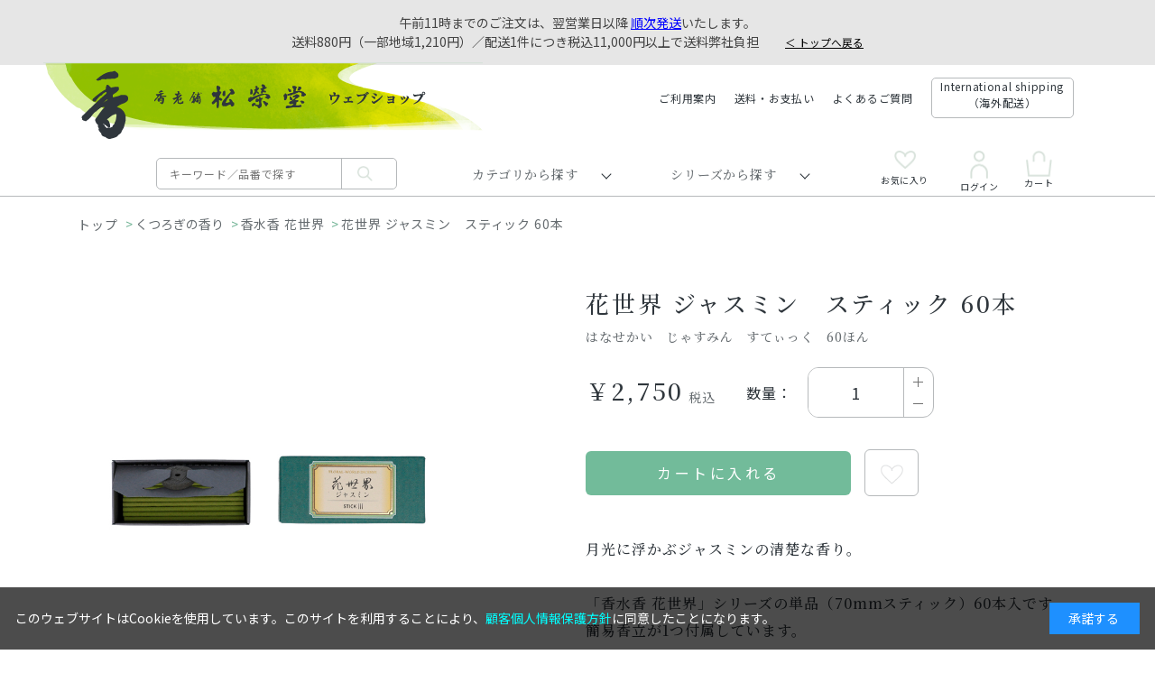

--- FILE ---
content_type: text/html; charset=utf-8
request_url: https://shop.shoyeido.co.jp/shop/g/g220181/
body_size: 12404
content:
<!DOCTYPE html>
<html data-browse-mode="P" lang="ja" >
<head>
<meta charset="UTF-8">
<title>ウェブショップ花世界 ジャスミン　スティック 60本: くつろぎの香り【公式】お香の専門店　松栄堂ウェブショップ　</title>
<link rel="canonical" href="https://shop.shoyeido.co.jp/shop/g/g220181/">


<meta name="description" content="松栄堂ウェブショップは、お香の松栄堂が運営する公式ウェブショップです。松栄堂は仏事用の薫香をはじめ、茶の湯で使う練香や印香、お座敷用の高級線香や手軽なインセンス、匂い袋など、香りある暮らしを提案する京花世界 ジャスミン　スティック 60本">
<meta name="keywords" content="お香の専門店　松栄堂ウェブショップ　220181,花世界 ジャスミン　スティック 60本お香,薫香,香,香り,インセンス,線香,焼香,塗香,香炉,香立,香皿,香台,聞香,空薫,香木,伽羅,沈香,白檀,香道,練香,印香,匂い袋,防虫香,京都,老舗,芳輪,誰が袖,しょうえいどう,">

<meta name="wwwroot" content="" />
<meta name="rooturl" content="https://shop.shoyeido.co.jp" />
<meta name="viewport" content="width=1200">
<link rel="stylesheet" type="text/css" href="https://ajax.googleapis.com/ajax/libs/jqueryui/1.12.1/themes/ui-lightness/jquery-ui.min.css">
<link rel="stylesheet" type="text/css" href="https://maxcdn.bootstrapcdn.com/font-awesome/4.7.0/css/font-awesome.min.css">
<link rel="stylesheet" type="text/css" href="/css/sys/reset.css">
<link rel="stylesheet" type="text/css" href="/css/sys/base.css">
<link rel="stylesheet" type="text/css" href="/css/sys/base_form.css">
<link rel="stylesheet" type="text/css" href="/css/sys/base_misc.css">
<link rel="stylesheet" type="text/css" href="/css/sys/layout.css">
<link rel="stylesheet" type="text/css" href="/css/sys/block_common.css">
<link rel="stylesheet" type="text/css" href="/css/sys/block_customer.css">
<link rel="stylesheet" type="text/css" href="/css/sys/block_goods.css">
<link rel="stylesheet" type="text/css" href="/css/sys/block_order.css">
<link rel="stylesheet" type="text/css" href="/css/sys/block_misc.css">
<link rel="stylesheet" type="text/css" href="/css/sys/block_store.css">
<script src="https://ajax.googleapis.com/ajax/libs/jquery/1.11.1/jquery.min.js"></script>
<script src="https://ajax.googleapis.com/ajax/libs/jqueryui/1.12.1/jquery-ui.min.js"></script>
<script src="/lib/jquery.cookie.js"></script>
<script src="/lib/jquery.balloon.js"></script>
<script src="/lib/goods/jquery.tile.min.js"></script>
<script src="/lib/modernizr-custom.js"></script>
<script src="/js/sys/tmpl.js"></script>
<script src="/js/sys/msg.js"></script>
<script src="/js/sys/sys.js"></script>
<script src="/js/sys/common.js"></script>
<script src="/js/sys/search_suggest.js"></script>
<script src="/js/sys/ui.js"></script>


	
		<link rel="stylesheet" href="/lib/swiper-bundle.min.css">
<link rel="stylesheet" type="text/css" href="/css/usr/base.css">
<link rel="stylesheet" type="text/css" href="/css/usr/layout.css">
<link rel="stylesheet" type="text/css" href="/css/usr/block.css?d=20250127_01">
<link rel="stylesheet" type="text/css" href="/css/usr/user.css">
<script src="/lib/swiper-bundle.min.js"></script>
<script src="/js/usr/tmpl.js"></script>
<script src="/js/usr/msg.js"></script>
<script src="/js/usr/user.js?d=20231130_01"></script>
<script src="/js/usr/menu.js?d=20231130_01"></script>
<script src="/lib/vue.min.js" defer=""></script>
<link rel="SHORTCUT ICON" href="/favicon.ico">

<!-- Google Tag Manager -->
<script>(function(w,d,s,l,i){w[l]=w[l]||[];w[l].push({'gtm.start':
new Date().getTime(),event:'gtm.js'});var f=d.getElementsByTagName(s)[0],
j=d.createElement(s),dl=l!='dataLayer'?'&l='+l:'';j.async=true;j.src=
'https://www.googletagmanager.com/gtm.js?id='+i+dl;f.parentNode.insertBefore(j,f);
})(window,document,'script','dataLayer','GTM-5B22JLQ');</script>
<!-- End Google Tag Manager -->
	


	<script src="/js/usr/goods.js"></script>

<!-- etm meta -->
<meta property="etm:device" content="desktop" />
<meta property="etm:page_type" content="goods" />
<meta property="etm:cart_item" content="[]" />
<meta property="etm:attr" content="" />
<meta property="etm:goods_detail" content="{&quot;goods&quot;:&quot;220181&quot;,&quot;category&quot;:&quot;2004&quot;,&quot;name&quot;:&quot;花世界 ジャスミン　スティック 60本&quot;,&quot;variation_name1&quot;:&quot;&quot;,&quot;variation_name2&quot;:&quot;&quot;,&quot;item_code&quot;:&quot;220181&quot;,&quot;backorder_fg&quot;:&quot;&quot;,&quot;s_dt&quot;:&quot;2022/06/01 0:00:00&quot;,&quot;f_dt&quot;:&quot;2042/12/31 0:00:00&quot;,&quot;release_dt&quot;:&quot;&quot;,&quot;regular&quot;:&quot;&quot;,&quot;set_fg&quot;:&quot;0&quot;,&quot;stock_status&quot;:&quot;1&quot;,&quot;price&quot;:&quot;2750&quot;,&quot;sale_fg&quot;:&quot;false&quot;,&quot;brand&quot;:&quot;&quot;,&quot;brand_name&quot;:&quot;&quot;,&quot;category_name&quot;:&quot;香水香 花世界&quot;}" />
<meta property="etm:goods_keyword" content="[{&quot;goods&quot;:&quot;220181&quot;,&quot;stock&quot;:&quot;（パッケージ外寸）39MM&#215;83MM&#215;26MM/燃焼時間&quot;},{&quot;goods&quot;:&quot;220181&quot;,&quot;stock&quot;:&quot;（パッケージ外寸）39MM&#215;83MM&#215;26MM燃焼時間&quot;},{&quot;goods&quot;:&quot;220181&quot;,&quot;stock&quot;:&quot;220181&quot;},{&quot;goods&quot;:&quot;220181&quot;,&quot;stock&quot;:&quot;60ほん&quot;},{&quot;goods&quot;:&quot;220181&quot;,&quot;stock&quot;:&quot;60本&quot;},{&quot;goods&quot;:&quot;220181&quot;,&quot;stock&quot;:&quot;60本入&quot;},{&quot;goods&quot;:&quot;220181&quot;,&quot;stock&quot;:&quot;お香&quot;},{&quot;goods&quot;:&quot;220181&quot;,&quot;stock&quot;:&quot;お香70MM／スティックタイプ&quot;},{&quot;goods&quot;:&quot;220181&quot;,&quot;stock&quot;:&quot;お線香&quot;},{&quot;goods&quot;:&quot;220181&quot;,&quot;stock&quot;:&quot;ジャスミン&quot;},{&quot;goods&quot;:&quot;220181&quot;,&quot;stock&quot;:&quot;スティック&quot;},{&quot;goods&quot;:&quot;220181&quot;,&quot;stock&quot;:&quot;はなせかい&quot;},{&quot;goods&quot;:&quot;220181&quot;,&quot;stock&quot;:&quot;花世界&quot;},{&quot;goods&quot;:&quot;220181&quot;,&quot;stock&quot;:&quot;香水香&quot;},{&quot;goods&quot;:&quot;220181&quot;,&quot;stock&quot;:&quot;香立&quot;},{&quot;goods&quot;:&quot;220181&quot;,&quot;stock&quot;:&quot;線香&quot;},{&quot;goods&quot;:&quot;220181&quot;,&quot;stock&quot;:&quot;約20分&quot;}]" />
<meta property="etm:goods_event" content="[{&quot;event&quot;:&quot;flowerwd&quot;,&quot;name&quot;:&quot;香水香 花世界　六種花世界&quot;,&quot;goods&quot;:&quot;220181&quot;},{&quot;event&quot;:&quot;green&quot;,&quot;name&quot;:&quot;緑色のお香特集&quot;,&quot;goods&quot;:&quot;220181&quot;}]" />
<meta property="etm:goods_genre" content="[{&quot;genre&quot;:&quot;1010&quot;,&quot;name&quot;:&quot;スティック&quot;,&quot;goods&quot;:&quot;220181&quot;}]" />

<script src="/js/sys/goods_ajax_cart.js"></script>

	<script src="/js/sys/goods_ajax_bookmark.js"></script>

<script src="/js/sys/goods_ajax_quickview.js"></script>
<meta property="ecb:GATrackingCode" content="UA-174413-5">
<!-- Global site tag (gtag.js) - Google Analytics -->
<script async src="https://www.googletagmanager.com/gtag/js?id=UA-174413-5"></script>
<script>
  window.dataLayer = window.dataLayer || [];
  function gtag(){dataLayer.push(arguments);}

  gtag('js', new Date());

  gtag('config', 'UA-174413-5');



</script>






</head>
<body class="page-goods" 

		

>



<div class="wrapper">
	<div style="text-align: center; padding: 15px; background: #E6E6E6">   
<!--
<u>日本海側を中心とした降雪の影響により、お届けに遅れが生じる可能性がございます。
</u>何卒ご了承くださいますようお願い申し上げます。
<br>-->


     
午前11時までのご注文は、翌営業日以降
<a href="https://shop.shoyeido.co.jp/shop/t/t1335/" style="color:#0000FF"><u>順次発送</u></a>いたします。<br>
        送料880円（一部地域1,210円）／配送1件につき税込11,000円以上で送料弊社負担　
<a href="https://shop.shoyeido.co.jp/shop/default.aspx" style="color:#000000"> 
<small>　<u>＜ トップへ戻る</u></small></a>
        </div>

<!--<b>ただいまのご注文は、
    <a href="https://shop.shoyeido.co.jp/shop/t/t1335/" style="color:#ff0000"><u> 8/19(火)-22(金)に順次発送 </u></a>
    いたします。</b><br>送料880円（一部地域1,210円）／配送1件につき税込11,000円以上で送料弊社負担<small><u><a href="https://shop.shoyeido.co.jp/shop/default.aspx" style="color:#000000;">＜トップへ戻る</u></small></a>
            </div>-->

	
		
		

		
			
					<header id="header" class="pane-header">
        <div class="container">
                <div class="block-header-logo">
                        <a class="block-header-logo--link" href="/shop/"><img class="block-header-logo--img" alt="sitelogo" src="/img/common/h_logo.png"></a>
                </div>
                <div class="block-headernav">
                        <ul class="block-headernav--item-list">
                                <li><a href="/shop/pages/shopping-guide2.aspx">ご利用案内</a></li>
                                <li><a href="/shop/pages/payment.aspx">送料・お支払い</a></li>
                                <li><a href="/shop/pages/ecfaq.aspx">よくあるご質問</a></li>
                                <li class="border"><a href="https://shoyeido-incense.jp">International shipping<br>（海外配送）</a></li>
                                <!-- <li><a href="/shop/cart/cart.aspx"><span class="block-headernav--cart-count js-cart-count"></span>買い物かご</a></li> -->
                        </ul>
                </div>
        </div>
</header>
					
						<nav class="pane-globalnav">
	<div class="container">
		<div class="block-globalnav">
			<ul class="block-globalnav--item-list">
				<li>
                    <a class="logo" href="/shop/"><img src="/img/common/logo_mini.png" alt="MV" width="24" height="36"></a>
					<div class="block-global-search">
						<form name="frmSearch" method="get" action="/shop/goods/search.aspx">
							<input type="hidden" name="search" value="x">
							<input class="block-global-search--keyword js-suggest-search" type="text" value="" tabindex="1" id="keyword" placeholder="キーワード／品番で探す" title="商品を検索する" name="keyword" data-suggest-submit="on" autocomplete="off">
							<button class="block-global-search--submit btn btn-default" type="submit" tabindex="1" name="search" value="search"><i class="fa fa-search" aria-hidden="true"></i></button>
						</form>
						<p class="block-global-search--searchdetail"><a class="block-global-search--search-detail-link" tabindex="1" href="/shop/goods/search.aspx">詳細検索はこちら</a></p>
					</div>
				</li>
				
				<li>
					<span class="navi-menu js-animation-gnavimenu-hover hx"  id="search_genre">カテゴリから探す</span>
					<div class="block-globalnav-menu js-gnavimenu-hover"><div class="block-globalnav-menu-container">
						<div id="search_genretree" class="nowloading">
							<ul></ul>
							<ul></ul>
							<ul></ul>
							<ul></ul>
							<ul></ul>
							<!-- <ul></ul> -->
							<a href="/shop/e/ebegin22/"><img class="globalnav-banner" src="/img/banner/globalnav_banner.png" alt="MV" width="869" height="529"></a>
						</div>
						
					</div><aside class="back-area"></aside></div>
				</li>

				<li>
					<span class="navi-menu js-animation-gnavimenu-hover hx" id="search_category">シリーズから探す</span>
					<div class="block-globalnav-menu js-gnavimenu-hover"><div class="block-globalnav-menu-container">
						<div id="search_categorytree">
							<ul></ul>
							<ul></ul>
							<ul></ul>
							<ul></ul>
							<ul></ul>
							<a href="/shop/e/ebegin22/"><img class="globalnav-banner" src="/img/banner/globalnav_banner.png" alt="MV" width="869" height="529"></a>
						</div>
						
					</div><aside class="back-area"></aside></div>
				</li>

				<li class="icon favorite"><a href="/shop/customer/bookmark.aspx"><span></span><i class="fa" aria-hidden="true"></i>お気に入り</a></li>
				<li class="icon login"><a href="/shop/customer/menu.aspx"><i class="fa" aria-hidden="true"></i>ログイン</a></li>
				<li class="icon cart"><a href="/shop/cart/cart.aspx"><span class="block-headernav--cart-count js-cart-count"></span><i class="fa" aria-hidden="true"></i>カート</a></li>
			</ul>
		</div>
	</div>
</nav>
					
			
		
	
	
<div class="pane-topic-path">
	<div class="container">
		<div class="block-topic-path category-path">
	<ul class="block-topic-path--list" id="bread-crumb-list">
		<li class="block-topic-path--category-item block-topic-path--item__home" itemscope itemtype="http://data-vocabulary.org/Breadcrumb">
	<a href="https://shop.shoyeido.co.jp/shop/" itemprop="url">
		<span itemprop="title">ホーム</span>
	</a>
</li>
<li class="block-topic-path--category-item" itemscope itemtype="http://data-vocabulary.org/Breadcrumb" itemprop="child">
	&gt;

<span itemprop="title">くつろぎの香り</span>

</li>
<li class="block-topic-path--category-item" itemscope itemtype="http://data-vocabulary.org/Breadcrumb" itemprop="child">
	&gt;
<a href="/shop/c/c2004/" itemprop="url">
<span itemprop="title">香水香 花世界</span>
</a>
</li>
<li class="block-topic-path--category-item block-topic-path--item__current" itemscope itemtype="http://data-vocabulary.org/Breadcrumb" itemprop="child">
	&gt;
<a href="/shop/g/g220181/" itemprop="url">
<span itemprop="title">花世界 ジャスミン　スティック 60本</span>
</a>
</li>

	</ul>

</div>
		<div class="block-topic-path genre-path">
	<ul class="block-topic-path--list" id="bread-crumb-list">
		<li class="block-topic-path--genre-item block-topic-path--item__home" itemscope itemtype="http://data-vocabulary.org/Breadcrumb">
	<a href="https://shop.shoyeido.co.jp/shop/" itemprop="url">
		<span itemprop="title">ホーム</span>
	</a>
</li>
<li class="block-topic-path--genre-item" itemscope itemtype="http://data-vocabulary.org/Breadcrumb" itemprop="child">
	&gt;
<a href="/shop/r/r10/" itemprop="url">
<span itemprop="title">お香</span>
</a>
</li>
<li class="block-topic-path--genre-item" itemscope itemtype="http://data-vocabulary.org/Breadcrumb" itemprop="child">
	&gt;
<a href="/shop/r/r1010/" itemprop="url">
<span itemprop="title">スティック</span>
</a>
</li>
<li class="block-topic-path--genre-item block-topic-path--item__current" itemscope itemtype="http://data-vocabulary.org/Breadcrumb" itemprop="child">
	&gt;
<a href="/shop/g/g220181/" itemprop="url">
<span itemprop="title">花世界 ジャスミン　スティック 60本</span>
</a>
</li>

	</ul>

</div>
	</div>
</div>
<div class="pane-contents">
<div class="container">

<div class="pane-left-menu">
<div id="block_of_leftmenu_top" class="block-left-menu-top">


		


</div>
<div id="block_of_searchbox" class="block-search-box">


		<h2 class="block-search-box--header"><a href="/shop/goods/search.aspx">キーワードで探す</a></h2>
<form action="/shop/goods/search.aspx" method="get" name="frmSearch">
<div class="block-search-box--form">
<input type="hidden" name="search" value="x">
<input name="keyword" type="text" class="block-search-box--keyword js-suggest-search" tabindex="1" value="" size="8" autocomplete="off" data-suggest-submit="on">
<button type="submit" name="search" value="search" class="block-search-box--search-submit btn btn-default"><i class="fa fa-search" aria-hidden="true"></i></button>
</div>
</form>
<p class="block-search-box--search-detail"><a href="/shop/goods/search.aspx" tabindex="1">詳細検索はこちら</a></p>



</div>
<div id="block_of_leftmenu_middle" class="block-left-menu-middle">


		


</div>
<div id="block_of_categorytree" class="block-category-tree">
<h2 class="block-category-tree--header"><a href="/shop/c/">カテゴリから探す</a></h2>

<ul class="block-category-tree--items block-category-tree--level-1">

	<li class="block-category-tree--item">


	<figure class="img-center block-category-tree--image"><img src="/img/category/3/10.gif" alt="香りのおもてなし"></figure><span>香りのおもてなし</span>

	<ul class="block-category-tree--items block-category-tree--level-2">

	<li class="block-category-tree--item">


	<a href="/shop/c/c1001/"><span>高級線香</span></a>

	
	</li>

	<li class="block-category-tree--item">


	<a href="/shop/c/c1002/"><span>京線香</span></a>

	
	</li>

	<li class="block-category-tree--item">


	<a href="/shop/c/c1003/"><span>煙も香りもほのかなお線香</span></a>

	
	</li>

</ul>

	</li>

	<li class="block-category-tree--item">


	<figure class="img-center block-category-tree--image"><img src="/img/category/3/20.gif" alt="くつろぎの香り"></figure><span>くつろぎの香り</span>

	<ul class="block-category-tree--items block-category-tree--level-2">

	<li class="block-category-tree--item">


	<a href="/shop/c/c2009/"><span>玉響（たまゆら）</span></a>

	
	</li>

	<li class="block-category-tree--item">


	<a href="/shop/c/c2001/"><span>銘香 芳輪</span></a>

	
	</li>

	<li class="block-category-tree--item">


	<a href="/shop/c/c2006/"><span>薫路</span></a>

	
	</li>

	<li class="block-category-tree--item__open">


	<a href="/shop/c/c2004/"><span>香水香 花世界</span></a>

	
	</li>

	<li class="block-category-tree--item">


	<a href="/shop/c/c2007/"><span>インセンスロード</span></a>

	
	</li>

	<li class="block-category-tree--item">


	<a href="/shop/c/c2002/"><span>Xiang Do（シァン ドゥ）</span></a>

	
	</li>

	<li class="block-category-tree--item">


	<a href="/shop/c/c2008/"><span>L’espoir（レスポワール）</span></a>

	
	</li>

	<li class="block-category-tree--item">


	<a href="/shop/c/c2005/"><span>旬</span></a>

	
	</li>

	<li class="block-category-tree--item">


	<a href="/shop/c/c2012/"><span>調合室から一会の香り</span></a>

	<ul class="block-category-tree--items block-category-tree--level-3">

	<li class="block-category-tree--item">


	<a href="/shop/c/c201210/"><figure class="img-center block-category-tree--image"><img src="/img/category/3/201210.jpg" alt="販売中の一会の香り"></figure><span>販売中の一会の香り</span></a>

	
	</li>

	<li class="block-category-tree--item">


	<a href="/shop/c/c201299/"><figure class="img-center block-category-tree--image"><img src="/img/category/3/201299.jpg" alt="これまでの一会の香り"></figure><span>これまでの一会の香り</span></a>

	
	</li>

</ul>

	</li>

</ul>

	</li>

	<li class="block-category-tree--item">


	<figure class="img-center block-category-tree--image"><img src="/img/category/3/21.gif" alt="香りをまとう"></figure><span>香りをまとう</span>

	<ul class="block-category-tree--items block-category-tree--level-2">

	<li class="block-category-tree--item">


	<a href="/shop/c/c2102/"><span>匂い袋 誰が袖</span></a>

	
	</li>

	<li class="block-category-tree--item">


	<a href="/shop/c/c2104/"><span>かおり籠</span></a>

	
	</li>

	<li class="block-category-tree--item">


	<a href="/shop/c/c2105/"><span>香りのおうち</span></a>

	
	</li>

	<li class="block-category-tree--item">


	<a href="/shop/c/c2106/"><span>ふみか</span></a>

	
	</li>

	<li class="block-category-tree--item">


	<a href="/shop/c/c2107/"><span>芳香器ふうか</span></a>

	
	</li>

	<li class="block-category-tree--item">


	<a href="/shop/c/c2103/"><span>その他の匂い袋</span></a>

	
	</li>

</ul>

	</li>

	<li class="block-category-tree--item">


	<figure class="img-center block-category-tree--image"><img src="/img/category/3/30.gif" alt="香りを深める"></figure><span>香りを深める</span>

	<ul class="block-category-tree--items block-category-tree--level-2">

	<li class="block-category-tree--item">


	<a href="/shop/c/c3001/"><span>香木</span></a>

	
	</li>

	<li class="block-category-tree--item">


	<a href="/shop/c/c3002/"><span>練香</span></a>

	
	</li>

	<li class="block-category-tree--item">


	<a href="/shop/c/c3007/"><span>印香</span></a>

	
	</li>

</ul>

	</li>

	<li class="block-category-tree--item">


	<figure class="img-center block-category-tree--image"><img src="/img/category/3/40.gif" alt="香りとともに"></figure><span>香りとともに</span>

	<ul class="block-category-tree--items block-category-tree--level-2">

	<li class="block-category-tree--item">


	<a href="/shop/c/c4005/"><span>香立・香皿</span></a>

	
	</li>

	<li class="block-category-tree--item">


	<a href="/shop/c/c4003/"><span>香炉・香台</span></a>

	
	</li>

	<li class="block-category-tree--item">


	<a href="/shop/c/c4004/"><span>麗香炉</span></a>

	
	</li>

	<li class="block-category-tree--item">


	<a href="/shop/c/c4002/"><span>空薫用香炉</span></a>

	
	</li>

	<li class="block-category-tree--item">


	<a href="/shop/c/c4001/"><span>聞香炉</span></a>

	
	</li>

	<li class="block-category-tree--item">


	<a href="/shop/c/c3004/"><span>並火道具（火箸ほか）</span></a>

	
	</li>

	<li class="block-category-tree--item">


	<a href="/shop/c/c3003/"><span>灰・炭</span></a>

	
	</li>

	<li class="block-category-tree--item">


	<a href="/shop/c/c3005/"><span>充電式電気香炉 こづつ</span></a>

	
	</li>

	<li class="block-category-tree--item">


	<a href="/shop/c/c4008/"><span>インセンストレイtakuba</span></a>

	
	</li>

</ul>

	</li>

	<li class="block-category-tree--item">


	<figure class="img-center block-category-tree--image"><img src="/img/category/3/60.gif" alt="宗教の香り"></figure><span>宗教の香り</span>

	<ul class="block-category-tree--items block-category-tree--level-2">

	<li class="block-category-tree--item">


	<a href="/shop/c/c6001/"><span>お焼香</span></a>

	
	</li>

	<li class="block-category-tree--item">


	<a href="/shop/c/c6004/"><span>七夜香</span></a>

	
	</li>

	<li class="block-category-tree--item">


	<a href="/shop/c/c6002/"><span>塗香</span></a>

	
	</li>

	<li class="block-category-tree--item">


	<a href="/shop/c/c6005/"><span>長尺線香</span></a>

	
	</li>

	<li class="block-category-tree--item">


	<a href="/shop/c/c6003/"><span>柄香炉用渦巻香</span></a>

	
	</li>

</ul>

	</li>

	<li class="block-category-tree--item">


	<figure class="img-center block-category-tree--image"><img src="/img/category/3/50.gif" alt="香りを贈る"></figure><span>香りを贈る</span>

	<ul class="block-category-tree--items block-category-tree--level-2">

	<li class="block-category-tree--item">


	<a href="/shop/c/c5001/"><span>進物用線香</span></a>

	<ul class="block-category-tree--items block-category-tree--level-3">

	<li class="block-category-tree--item">


	<a href="/shop/c/c600100/"><span>おまかせ包装</span></a>

	
	</li>

</ul>

	</li>

	<li class="block-category-tree--item">


	<a href="/shop/c/c5002/"><span>高級線香詰合せ</span></a>

	
	</li>

	<li class="block-category-tree--item">


	<a href="/shop/c/c5003/"><span>京線香詰合せ</span></a>

	
	</li>

	<li class="block-category-tree--item">


	<a href="/shop/c/c5004/"><span>お香ギフト（セット箱入）</span></a>

	
	</li>

</ul>

	</li>

	<li class="block-category-tree--item">


	<figure class="img-center block-category-tree--image"><img src="/img/category/3/90.gif" alt="その他"></figure><span>その他</span>

	<ul class="block-category-tree--items block-category-tree--level-2">

	<li class="block-category-tree--item">


	<a href="/shop/c/c9002/"><span>源氏かおり抄</span></a>

	
	</li>

	<li class="block-category-tree--item">


	<a href="/shop/c/c9003/"><span>ディズニーシリーズ</span></a>

	
	</li>

	<li class="block-category-tree--item">


	<a href="/shop/c/c9004/"><span>季節商品</span></a>

	<ul class="block-category-tree--items block-category-tree--level-3">

	<li class="block-category-tree--item">


	<a href="/shop/c/c900488/"><span>干支・歌会始お題関連商品</span></a>

	
	</li>

</ul>

	</li>

	<li class="block-category-tree--item">


	<a href="/shop/c/c7001/"><span>ろうそく</span></a>

	
	</li>

	<li class="block-category-tree--item">


	<a href="/shop/c/c9005/"><span>線香筒</span></a>

	
	</li>

	<li class="block-category-tree--item">


	<a href="/shop/c/c8001/"><span>書籍</span></a>

	
	</li>

	<li class="block-category-tree--item">


	<a href="/shop/c/c9001/"><span>その他</span></a>

	
	</li>

</ul>

	</li>

</ul>


</div>
<div id="block_of_free1" class="block-free-1">


		


</div>
<div id="block_of_leftmenu_bottom" class="block-left-menu-bottom">


		


</div>
<div id="block_of_itemhistory" class="block-recent-item" data-currentgoods="220181">

</div>
<script type="text/javascript">
    (function(){
        jQuery("#block_of_itemhistory").load(ecblib.sys.wwwroot + "/shop/goods/ajaxitemhistory.aspx?mode=html&goods=" + jQuery("#block_of_itemhistory").data("currentgoods"));
    }());
</script>


</div>

<main class="pane-main">



<script src="/js/sys/goods_variation_cart.js"></script>

<div class="block-goods-detail">
	<div class="pane-goods-header">
	
		<input type="hidden" value="" id="hidden_variation_group">
		<input type="hidden" value="0" id="variation_design_type">
		<input type="hidden" value="220181" id="hidden_goods">
		<input type="hidden" value="花世界 ジャスミン　スティック 60本" id="hidden_goods_name">
		<input type="hidden" value="066fe95178294f68f728a495abc1647fd91ea21f9e0b27ca3ffcbfc470def957" id="js_crsirefo_hidden">
	</div>

	
	
	<div class="block-goods-detail-wrapper">
		<div class="pane-goods-left-side block-goods-gallery--wrap" id="gallery">

			
			<div class="block-goods-gallery--mv swiper-container">
				<ul class="swiper-wrapper">
					
						<li class="block-goods-gallery--src-l swiper-slide">
						<a href="/img/goods/L/220181_L.jpg" data-title="花世界 ジャスミン　スティック 60本" class="js-lightbox-gallery-info">
							<figure class="img-center">
								<img src="/img/goods/L/220181_L.jpg" alt="花世界 ジャスミン　スティック 60本">
							</figure>
						</a>
						</li>
					
					
					
					
					
					
					
					
					
					
				</ul>
			</div>

			

			

			
		

			
	
			
			
		</div>
		<div class="block-goods-detail-wrapper-icon">
			<div class="block-icon">
				<div class="block-icon--auto">
					
					
					
				</div>
			</div>
		</div>
	</div>
	
	<div class="pane-goods-right-side">
	<form name="frm" method="GET" action="/shop/cart/cart.aspx">

		<div class="block-goods-name hx">
			<h1 class="h1 block-goods-name--text js-enhanced-ecommerce-goods-name">花世界 ジャスミン　スティック 60本</h1>
			<span>はなせかい　じゃすみん　すてぃっく　60ほん</span>
		</div>


		
<div class="block-goods-price-line">
		<div class="block-goods-price">

	
			<div class="block-goods-price--price price js-enhanced-ecommerce-goods-price hx">
				￥2,750
			</div>
	
		
			<div class="block-goods-price--net-price net-price">税抜 ￥2,500</div>
		
	

			
		</div>

		
		<div class="block-btn-area-qty">
			
			<span>数量：</span>
			<div class="block-goods-qtybox">
				<span class="block-goods-qty__minus"></span>
				<span class="block-goods-qty__plus"></span>
				<input type="type" name="qty" value="1">
			</div>
		</div>

	</div>


		<dl class="goods-detail-description block-goods-item-code">
			<dt>品番1</dt>
			<dd id="spec_item_code">220181</dd>
		</dl>









		<div class="block-variation"><input name="goods" type="hidden" value="220181"></div>


	<div class="block-btn-area" id="block-btn-area">

		
			
			<div class="block-add-cart">
<button class="block-add-cart--btn btn btn-primary js-enhanced-ecommerce-add-cart-detail" type="submit" value="カートに入れる">カートに入れる</button>
</div>

		

		
			
			
		

		
		
				<div class="block-goods-favorite">
    
    <a class="block-goods-favorite--btn btn btn-default js-animation-bookmark" href="javascript:location.href='https://shop.shoyeido.co.jp/shop/customer/bookmark.aspx?goods=220181&crsirefo_hidden='+ jQuery('#js_crsirefo_hidden').val()"></a>
    <div class="block-goods-favorite-modal">
        <span>お気に入りに追加する</span>
    </div>
</div>
		

	</div>


		

		<dl class="block-goods-comment1">
			
			<dd>月光に浮かぶジャスミンの清楚な香り。<br><br>「香水香 花世界」シリーズの単品（70mmスティック）60本入です。<br>
簡易香立が1つ付属しています。<br>
燃焼時間：約20分<br><br>〈香水香 花世界（こうすいこう はなせかい）〉<br>
みずみずしい花や木々のエッセンスを、親しみやすい香りに調合したシリーズです。<br>
明治時代に、宗教用のお線香等とは異なる松栄堂初の「香りを楽しむお香」として開発して以来、リニューアルを重ねながら、今日まで多くの方にご愛用いただいております。<br><br></dd>
		</dl>


		
		<div class="block-goods-speclist is-active">
			<h3>商品仕様</h3>
		
			
				<dl class="goods-detail-description block-goods-spec">
					<dt>仕様</dt>
					<dd>スティック<br>紙箱入<br>パッケージ外寸:39mm×83mm×26mm<br>70mm	<br>燃焼時間　約20分<br>JANコード：4532737206661</dd>
				</dl>
			
		
		</div>

		<div class="block-goods-trans-comment">
			
			

			
			<div class="pane-goods-center">
				 <!--

<dt><h3>配送・返品</h3></dt>
<dd>配送や返品について配送や返品について配送や返品について配送や返品について配送や返品について配送や返品について、配送や返品について配送や返品について配送や返品について。<br>
    配送や返品について配送や返品について<a href="#">配送や返品について</a></dd>

 -->
				
			</div>
		</div>

	
	
	
	
	
	
			<div class="block-contact-about-goods">
	<a class="block-contact-about-goods--btn btn btn-default" href="/shop/contact/contact.aspx?goods=220181&amp;subject_id=00000001">この商品について問い合わせる</a>
</div>

	

	
	

	
	</form>

	</div>

	<div class="pane-goods-footer">
		<div class="block-goods-footer-cart">
			
				<form name="frm" method="GET" action="/shop/cart/cart.aspx">
					
					<div>
						<input type="hidden" value=220181 name="goods">
						<div class="block-add-cart">
<button class="block-add-cart--btn btn btn-primary js-enhanced-ecommerce-add-cart-detail" type="submit" value="カートに入れる">カートに入れる</button>
</div>
 	 
					</div> 
				</form>
			

			
					<div class="block-contact-about-goods">
	<a class="block-contact-about-goods--btn btn btn-default" href="/shop/contact/contact.aspx?goods=220181&amp;subject_id=00000001">この商品について問い合わせる</a>
</div>

			

			
					<div class="block-goods-favorite">
    
    <a class="block-goods-favorite--btn btn btn-default js-animation-bookmark" href="javascript:location.href='https://shop.shoyeido.co.jp/shop/customer/bookmark.aspx?goods=220181&crsirefo_hidden='+ jQuery('#js_crsirefo_hidden').val()"></a>
    <div class="block-goods-favorite-modal">
        <span>お気に入りに追加する</span>
    </div>
</div>
			
		</div>
	</div>

</div>






<div class="pane-topic-path bottom">
	<div class="container">
		<h3>関連カテゴリ</h3>
	</div>
	
	<figure class="img-center"><img src="/img/goods/L/220181_L.jpg" alt="花世界 ジャスミン　スティック 60本" ></figure>
	
</div>



<div class="goods-footer">

<!--ユーザー投稿-->
<div class="hacobune-goods hacobune-ugc"><div class="hacobune-container"
    data-collection-id="e9070405-0131-4fb9-bcfc-feed76ea841c"
    data-tenant-id="b737fabb-1052-4dd2-9be9-d4d4917a1339"
    data-product-id-selector="input#hidden_goods@value"
    data-videojs="true"
    data-product-same-tab="true"
    data-max-count="8"
    style="display: none;"></div></div>
<script src="https://tagdelivery.visumo.io/igniter.js" defer></script>

<!--公式投稿-->
<div class="hacobune-goods hacobune-official"><div class="hacobune-container"
    data-collection-id="e80b1a05-2f10-4c26-8e78-5665ed614a73"
    data-tenant-id="b737fabb-1052-4dd2-9be9-d4d4917a1339"
    data-product-id-selector="input#hidden_goods@value"
    data-videojs="true"
    data-product-same-tab="true"
    data-max-count="12"
    style="display: none;"></div></div>
<script src="https://tagdelivery.visumo.io/igniter.js" defer></script>

</div>






<div class="block-accessory-list bottom">
	<h2 class="block-accessory-list--name hx">この商品を買った人はこの商品も購入しています。</h2>
<div class="block-accessory-list--list" id="block_of_recommend">
	
	


<ul class="block-thumbnail-t">
<li>
<dl class="block-thumbnail-t--goods js-enhanced-ecommerce-item">
	<dt class="block-thumbnail-t--goods-image">
		
		<a href="/shop/g/g210623/" title="芳輪  白川　スティック 20本" class="js-enhanced-ecommerce-image"><figure class="img-center"><img alt="芳輪  白川　スティック 20本" src="/img/goods/S/210623_S.jpg" ></figure></a>
		
	</dt>
	<dd class="block-thumbnail-t--goods-description">
	<div class="block-thumbnail-t--goods-code">210623</div>

	
	
	<div class="block-thumbnail-t--comment"><a href="/shop/g/g210623/" title="芳輪  白川　スティック 20本" class="js-enhanced-ecommerce-goods-name" data-category="銘香 芳輪(2001)" data-brand=""></a></div>
	
		<div class="block-thumbnail-t--goods-name"><a href="/shop/g/g210623/" title="芳輪  白川　スティック 20本" class="js-enhanced-ecommerce-goods-name" data-category="銘香 芳輪(2001)" data-brand="">芳輪  白川　スティック 20本</a></div>
	
<div class="block-icon">

</div>
		
		<div class="block-thumbnail-t--price-infos">
	
			
			<div class="block-thumbnail-t--price-items">
					<div class="block-thumbnail-t--price price js-enhanced-ecommerce-goods-price">￥880</div>

	
					<div class="block-thumbnail-t--net-price net-price">税抜 ￥800</div>
	

			
			</div>
	
		</div>

	</dd>
</dl>

</li>
<li>
<dl class="block-thumbnail-t--goods js-enhanced-ecommerce-item">
	<dt class="block-thumbnail-t--goods-image">
		
		<a href="/shop/g/g220141/" title="花世界 ラベンダー　スティック 60本" class="js-enhanced-ecommerce-image"><figure class="img-center"><img alt="花世界 ラベンダー　スティック 60本" src="/img/goods/S/220141_S.jpg" ></figure></a>
		
	</dt>
	<dd class="block-thumbnail-t--goods-description">
	<div class="block-thumbnail-t--goods-code">220141</div>

	
	
	<div class="block-thumbnail-t--comment"><a href="/shop/g/g220141/" title="花世界 ラベンダー　スティック 60本" class="js-enhanced-ecommerce-goods-name" data-category="香水香 花世界(2004)" data-brand=""></a></div>
	
		<div class="block-thumbnail-t--goods-name"><a href="/shop/g/g220141/" title="花世界 ラベンダー　スティック 60本" class="js-enhanced-ecommerce-goods-name" data-category="香水香 花世界(2004)" data-brand="">花世界 ラベンダー　スティック 60本</a></div>
	
<div class="block-icon">

</div>
		
		<div class="block-thumbnail-t--price-infos">
	
			
			<div class="block-thumbnail-t--price-items">
					<div class="block-thumbnail-t--price price js-enhanced-ecommerce-goods-price">￥2,750</div>

	
					<div class="block-thumbnail-t--net-price net-price">税抜 ￥2,500</div>
	

			
			</div>
	
		</div>

	</dd>
</dl>

</li>

</ul>



	
</div>
</div>



<div class="block_itemhistory goods-bottom"></div>

<link rel="stylesheet" type="text/css" href="/lib/swiper/css/swiper.min.css">
<link rel="stylesheet" type="text/css" href="/css/usr/lightbox.css">
<script src="/lib/goods/lightbox.js"></script>
<script src="/js/sys/goods_zoomjs.js"></script>
<script src="/js/usr/goods.js"></script>







<script type="application/ld+json">
{
   "@context":"http:\/\/schema.org\/",
   "@type":"Product",
   "name":"花世界 ジャスミン　スティック 60本",
   "image":"https:\u002f\u002fshop.shoyeido.co.jp\u002fimg\u002fgoods\u002fS\u002f220181_S.jpg",
   "description":"",
   "mpn":"220181",
   "offers":{
      "@type":"Offer",
      "price":2750,
      "priceCurrency":"JPY",
      "availability":"http:\/\/schema.org\/InStock"
   }
}
</script>

</main>
<div class="pane-right-menu">


</div>
</div>
</div>
	
			
		<footer class="pane-footer">
			<div class="container">
				<p id="footer_pagetop" class="block-page-top"><a href="#header"></a></p>
				
				
					
							<div class="goods-footer">
    <ul class="goods-footer-items-list">
        <li><a href="/shop/t/t1164/"><img src="/img/top_banner/top_banner_08.png" alt="松栄堂ポイントサービス" width="240" height="250" loading="lazy"><span>松栄堂ポイントサービス</span></a></li>
        <li><a href="/shop/pages/shopping-guide2.aspx"><img src="/img/top_banner/top_banner_09.png" alt="ウェブショップご利用ガイド" width="240" height="250" loading="lazy"><span>ウェブショップ<br>ご利用ガイド</span></a></li>
        <li><a href="https://shoyeido-incense.jp"><img src="/img/top_banner/top_banner_10.png" alt="海外在住のお客様へ" width="240" height="250" loading="lazy"><span>International shipping<br>（海外配送）</span></a></li>
        <li><a href="https://www.shoyeido.co.jp/app/"><img src="/img/top_banner/top_banner_07.png" alt="松栄堂公式アプリ" width="239" height="250" loading="lazy"><span class="wh">松栄堂公式アプリ</span></a></li>
    </ul>
</div>

<div class="block-footer-box">
	<img src="/img/top_banner/car_mini.png" loading="lazy" alt="" width="108" height="55">
	<div class="block-footer-box-text">
		<span>午前11時までのご注文は翌営業日以降、順次発送いたします。</span>
		<span>1配送 税込11,000円以上ご購入で<span class="fw_b">送料弊社負担</span>。</span>
	</div>
</div>
<div class="block-footer-bottom">
	<img src="/img/common/f_img_bg.png" loading="lazy" alt="" width="452" height="288">
	<div class="block-footer-bottom-box">
		<span class="hx">創業300余年、お香の専門店</span>
		<img class="logo_bk" src="/img/common/f_logo_bk.png" loading="lazy" alt="香老舗 松栄堂" width="384" height="61">
		<a href="https://www.shoyeido.co.jp/philosophy/">香老舗 松栄堂について</a>
	</div>
	<ul id="footermenu" class="block-footer-menu">
		<li class="font">ご利用ガイド</li>
		<li><a href="/shop/pages/shopping-guide2.aspx"><span>ご利用案内</span></a></li>
		<li><a href="/shop/pages/payment.aspx"><span>送料・お支払い方法</span></a></li>
		<li><a href="/shop/pages/noshi2.aspx"><span>包装・掛け紙（のし）・袋について</span></a></li>
		<li><a href="/shop/r/r999901/"><span>お香のあれこれ（コラム）</span></a></li>
		<li><a href="https://shopshoyeidocojp.ecbeing.biz/download/catalog/webcatalog.pdf"><span>ウェブカタログ（PDF：5.7MB）</span></a></li>
	</ul>
</div>
<div id="footernav" class="block-footernav">
	<ul class="block-footernav--item-list">
		<li><a href="/shop/pages/law.aspx">特定商取引法表示</a></li>
		<li><a href="/shop/pages/privacy.aspx">顧客個人情報保護方針</a></li>
		<li><a href="/shop/pages/kiyaku.aspx">ご利用規約</a></li>
		<li><a href="/shop/contact/contact.aspx">お問い合わせ</a></li>
		<li><a href="https://www.shoyeido.co.jp/about/index.html">会社情報</a></li>
	</ul>
</div>
<div class="block-footer-bottom_icon">
	<a class="Instagram" href="https://www.instagram.com/shoyeido_incense/"><img src="/img/icon/Instagram.png" loading="lazy" alt="Instagram" width="74" height="74"></a>
	<a class="youtube" href="https://www.youtube.com/channel/UCF1sTFDrjYHlevziWK1nrYg"><img src="/img/icon/youtube.png" loading="lazy" alt="youtube" width="84" height="60"></a>
</div>
<div class="logo_gray">
	<a href="https://www.shoyeido.co.jp/index.html" target="_blank"><img src="/img/common/f_logo_gray.png" loading="lazy" alt="香老舗 松栄堂" width="336" height="54"></a>
</div>
<p id="copyright" class="block-copyright">Copyright &copy; SHOYEIDO. All rights reserved</p>

<script>
    window.onload = function(){
        const loadscript = document.createElement('script');
        loadscript.src = '/js/usr/enhanced_ecommerce_fb.js';
        document.getElementsByTagName('head')[0].appendChild(loadscript);
    }
</script>
					
				
			</div>
		</footer>
	
</div>
<!-- Google Tag Manager (noscript) -->
<noscript><iframe src="https://www.googletagmanager.com/ns.html?id=GTM-5B22JLQ"
height="0" width="0" style="display:none;visibility:hidden"></iframe></noscript>
<!-- End Google Tag Manager (noscript) --><div hidden>
 <div id='enhanced-ecommerce-goods'>220181</div>
 <div id='enhanced-ecommerce-name'>花世界 ジャスミン　スティック 60本</div>
 <div id='enhanced-ecommerce-variation-name1'></div>
 <div id='enhanced-ecommerce-variation-name2'></div>
 <div id='enhanced-ecommerce-brand'></div>
 <div id='enhanced-ecommerce-brand-name'></div>
 <div id='enhanced-ecommerce-category'>2004</div>
 <div id='enhanced-ecommerce-category-name'>香水香 花世界</div>
</div>

<div id="cookieBox">
	<div class="block-cookie-consent">
		<div class="block-cookie-consent--text">
	このウェブサイトはCookieを使用しています。このサイトを利用することにより、<a href="/shop/pages/privacy.aspx" style="color: aqua;">顧客個人情報保護方針</a>に同意したことになります。</div>
		<div id="consentButton" class="block-cookie-consent--btn">承諾する</div>
	</div>
</div>
<script src="/js/sys/cookie_policy.js" defer></script>

</body>
</html>


--- FILE ---
content_type: text/html; charset=utf-8
request_url: https://shop.shoyeido.co.jp/shop/goods/ajaxitemhistory.aspx?mode=html&goods=220181
body_size: 726
content:
<h2 class="block-recent-item--header">最近見た商品</h2>
<div id="itemHistory" class="block-recent-item--body">
	<div id="itemHistoryDetail" class="block-recent-item--items">
	
	</div>
	<div id="historyCaution" class="block-recent-item--message">
		<span id="messNothing" class="hidden block-recent-item--empty-message">最近見た商品がありません。</span>
		<span id="messRedraw" class="hidden block-recent-item--history-message">履歴を残す場合は、"履歴を残す"をクリックしてください。</span>
	</div>
	<div id="itemHistoryButton" class="block-recent-item--keep-history"></div>
	<input type="hidden" id="js_leave_History" value="0" />
	<script src="/js/sys/goods_history.js"></script>
	<script type="text/javascript">
		(function(){
			jQuery(document).trigger('swiper');
		}());
	</script>
</div>

--- FILE ---
content_type: text/css
request_url: https://shop.shoyeido.co.jp/css/usr/layout.css
body_size: 294
content:
@charset "UTF-8";

.wrapper {
  background: #fff;
}

.pane-globalnav {
  position: relative;
  background-color: #444;
  color: #fff;
}

.pane-footer {
  background: #eee;
}

.pane-topic-path {
  background-color: transparent;
}

.pane-topic-path .container {
  width: 1120px;
}

.pane-topic-path .block-topic-path {
  padding: 19px 0 12px 6px;
}

.block-topic-path--list a {
  text-decoration:none!important;
}

.pane-order-header {
  border-bottom: 2px solid #666;
}

.pane-order-contents {
  /*border: 1px solid #eee;*/
}

.pane-landingpage-contents {
  background: #eee;
  border: 1px solid #eee;
}

.block-member-info,
.block-member-info-confirmation,
.block-member-registration-completed,
.block-shipping-address,
.block-credit-card-confirmation,
.block-inquiry,
.block-inquiry-history,
.block-mail-address,
.block-member-password,
.block-reset-password,
.block-user-review,
.block-mail-news {
  width: 900px;
  margin: 0 auto;
}



--- FILE ---
content_type: application/javascript
request_url: https://shop.shoyeido.co.jp/js/usr/menu.js?d=20231130_01
body_size: 1918
content:
//カテゴリ
jQuery(function(){
  var genretree = [];

  jQuery.ajax({
      // ajax読み込みの設定
      type: "GET",
      url: ecblib.sys.wwwroot + '/shop/genre/genreapi.aspx?type=json&charset=utf8&nest=true',
      genretreeType: "json", // ファイル形式
      async: false, // 非同期通信フラグ
  }).then(
      function (json) {
      for (var i = 0; i < json.length; i++) {
          // json値をgenretree配列に追加
          genretree.push({
          name: json[i].name,
          src3: json[i].src3,
          genre: json[i].genre,
          genres: json[i].genres,
          });
      }
      // console.log(genretree);
      if(genretree.length){
          for (var i = 0; i < genretree.length; i++) {
              //第二階層
              var add_li = ""
              for (var n = 0; n < genretree[i]["genres"].length; n++) {
                  //console.log(genretree[i]["genres"][n]["name"] )
                  // add_li += '<li>'+ genretree[i]["genres"][n]["name"] +'</li>'
                  add_li += '<li><a href="'+ ecblib.sys.wwwroot + "/shop/r/r" + genretree[i]["genres"][n]["genre"] +'">'+ genretree[i]["genres"][n]["name"] +'</a></li>'
              }
              var add_ul = '<ul>'+ add_li + '</ul>'

              var $ele = jQuery('<li><img src="' + genretree[i]["src3"] + '"><span><a href="' + ecblib.sys.wwwroot + "/shop/r/r" + genretree[i]["genre"] + '">' + genretree[i]["name"] +'</span>' + add_ul + '</a></li>');

              //縦列
              let line = 0

              switch (i){
                  case 0:
                  case 1 :
                      line = 0
                      jQuery('#search_genretree > ul').eq(line).append($ele.clone());
                      break;
                  case 2:
                      line = 1
                      jQuery('#search_genretree > ul').eq(line).append($ele.clone());
                      break;
                  case 3:
                  case 4:
                  case 5:
                      line = 2
                      jQuery('#search_genretree > ul').eq(line).append($ele.clone());
                      break;
                  case 6:
                  case 7:
                      line = 3
                      jQuery('#search_genretree > ul').eq(line).append($ele.clone());
                      break;
                  case 8:
                  case 9:
                      line = 4
                      jQuery('#search_genretree > ul').eq(line).append($ele.clone());
                      break;
                  default:
                      line = 5
                      jQuery('#search_genretree > ul').eq(line).append($ele.clone());
                      break;
              }
          }
          //2列目
          // jQuery('#search_genretree > ul > li').eq(2).after('<li class="box"></li>');
          
      }
      },
      function () {
      console.log("読み込みに失敗しました");
      }
  );
  jQuery(document).trigger('gnavi');
});

//シリーズ
jQuery(function(){
  var categorytree = [];

  jQuery.ajax({
      // ajax読み込みの設定
      type: "GET",
      url: ecblib.sys.wwwroot + '/shop/category/categoryapi.aspx?type=json&charset=utf8&nest=true',
      categorytreeType: "json", // ファイル形式
      async: false, // 非同期通信フラグ
  }).then(
      function (json) {
      for (var i = 0; i < json.length; i++) {
          // json値をcategorytree配列に追加
          categorytree.push({
          name: json[i].name,
          // src3: json[i].src3,
          category: json[i].category,
          categories: json[i].categories,
          });
      }
      // console.log(categorytree);
      if(categorytree.length){
          for (var i = 0; i < categorytree.length; i++) {
              //第二階層
              // if(categorytree[i]["categories"].length){
                  // console.log(categorytree[i]["categories"]);
                  var add_li = ""

                  for (var n = 0; n < categorytree[i]["categories"].length; n++) {
                      // console.log(categorytree[i]["categories"][n]["name"] )
                      // add_li += '<li>'+ categorytree[i]["categories"][n]["name"] +'</li>'
                      add_li += '<li><a href="'+ ecblib.sys.wwwroot + "/shop/c/c" + categorytree[i]["categories"][n]["category"]  + '">'+ categorytree[i]["categories"][n]["name"] +'</a></li>'
                      
                  }
                  var add_ul = '<ul>'+ add_li + '</ul>'

                  var $ele = jQuery('<li><span><a href="'+ ecblib.sys.wwwroot + "/shop/c/c" + categorytree[i]["category"] + '">' + categorytree[i]["name"] +'</span>' + add_ul + '</a></li>');

                  //縦列
                  let line = 0
                  switch (i){
                  case 0:
                  case 1 :
                      line = 0
                      jQuery('#search_categorytree > ul').eq(line).append($ele.clone());
                      break;
                  case 2:
                  case 3:
                      line = 1
                      jQuery('#search_categorytree > ul').eq(line).append($ele.clone());
                      break;
                  case 4:
                      line = 2
                      jQuery('#search_categorytree > ul').eq(line).append($ele.clone());
                      break;
                  case 6: //宗教の香り
                  case 7: //その他
                      line = 3
                      jQuery('#search_categorytree > ul').eq(line).append($ele.clone());
                      break;
                  case 5: //香りを贈る
                      line = 4
                      jQuery('#search_categorytree > ul').eq(line).append($ele.clone());
                      break;
                  default:
                      line = 5
                      jQuery('#search_categorytree > ul').eq(line).append($ele.clone());
                      break;
                  }
              // }
          }
      }
      // console.log("シリーズ読み込みに成功しました");
      },
      function () {
      }
  );
  jQuery(document).trigger('gnavi');
});
jQuery(function(){
  //gナビ
  jQuery('.js-animation-gnavimenu-hover').click(function () {
      // if(jQuery(this).hasClass('active')){
      //     jQuery(this).children('.js-gnavimenu-hover').fadeOut();
      // }else{
      //     jQuery(this).children('.js-gnavimenu-hover').fadeIn();
      // }
      
      // jQuery(this).children('.js-gnavimenu-hover').fadeToggle();
      jQuery('.js-animation-gnavimenu-hover').not(this).removeClass('active');

      jQuery(this).nextAll('.js-gnavimenu-hover').fadeToggle();
      jQuery(this).toggleClass('active');
      jQuery('.js-animation-gnavimenu-hover').not(this).nextAll('.js-gnavimenu-hover').fadeOut();
      
  });
  // jQuery(document).on('click','.js-animation-gnavimenu-hover',function () {
  //     jQuery('.js-animation-gnavimenu-hover').not(this).removeClass('active');
  //     jQuery(this).toggleClass('active');
  // });

  jQuery(document).on('click','.back-area',function () {
      jQuery('.js-animation-gnavimenu-hover.active').removeClass('active');
      jQuery('.js-gnavimenu-hover').fadeOut();
  });
});

//gナビ
// jQuery(document).on('gnavi', function() {
  
//     var windowHeight = (jQuery(window).height() - (85 + 52))
//     if(windowHeight < 490){
//         jQuery('.block-globalnav-menu').css("height",windowHeight)
      
//         var blockHeight = jQuery('.block-globalnav-menu ul').outerHeight();
//                             //393           //345
//         var positionImage = blockHeight - windowHeight +31

//         jQuery('.block-globalnav-menu').each(function(){
//             var childrenImg = jQuery(this).children("div").children("a")
//             jQuery(childrenImg).css("bottom", "-" + positionImage + "px");
//         })
//     }
// })

jQuery(window).on('load scroll resize', function () {
  //ヘッダー
  if(jQuery(window).scrollTop() > 85){
      jQuery('.pane-globalnav').css('position','fixed')
      jQuery('.pane-globalnav').css('top',0)
      jQuery('.pane-globalnav > .container').addClass('fixed');
      jQuery('.pane-globalnav').next().css('padding-top',51)
  }else{
      jQuery('.pane-globalnav').css('position','relative')
      jQuery('.pane-globalnav > .container').removeClass('fixed');
      jQuery('.pane-globalnav').next().css('padding-top',0)
  }
  
  if(jQuery('.pane-globalnav')[0]){
    if(jQuery(window).scrollTop() > 85){
      jQuery('.pane-globalnav').css('left',(jQuery(window).scrollLeft()*-1))
      jQuery('.block-globalnav-menu').css('left',(jQuery(window).scrollLeft()*-1+5))
    }else{
      jQuery('.pane-globalnav').css('left','0')
      jQuery('.block-globalnav-menu').css('left','0')
    }
}
});

jQuery(document ).on("click", ".navi-menu", function (){

  var maxHeight = 0;
  jQuery(this).find('.block-globalnav-menu > div > ul').each(function() {

      var liHeight = 0;

      jQuery(this).children('li').each(function(){
          liHeight += jQuery(this).height()
      })

      if (liHeight > maxHeight) {
          maxHeight = liHeight;
      }

  });
  jQuery('.block-globalnav-menu > div > ul').css('height',maxHeight)
  // jQuery(this).find('.block-globalnav-menu > div > ul').tile(5);
  //jQuery(document).trigger('gnavi');

  var windowHeight = (jQuery(window).height() - (85 + 52))
  if(windowHeight < 490){
      jQuery('.block-globalnav-menu').css("height",windowHeight)
      
      var blockHeight = jQuery(this).find('.block-globalnav-menu > div > ul').outerHeight();
                          //393           //345
      var positionImage = blockHeight - windowHeight +31

      jQuery('.block-globalnav-menu').each(function(){
          var childrenImg = jQuery(this).children("div").children("a")
          jQuery(childrenImg).css("bottom", "-" + positionImage + "px");
      })
  }
});

--- FILE ---
content_type: application/javascript
request_url: https://shop.shoyeido.co.jp/js/usr/user.js?d=20231130_01
body_size: 1737
content:
var ecblib = ecblib || {};
ecblib.customize = ecblib.customize || {};
ecblib.customize.user = ecblib.customize.user || {};

jQuery(function () {
	var _user = ecblib.customize.user;

	//-- トップページへ戻る初期値
	jQuery('#footer_pagetop').hide();

	//--- スムーススクロール
	jQuery('a[href=#header]').click(function () {
		var speed = 500;
		var headerH;
		if (jQuery('#header').height() > 200) {
			headerH = (jQuery('#header').height() + jQuery('#header_pickup_banner').height()) + 30;
		} else {
			headerH = jQuery('#header').height();
		};
		var href = jQuery(this).attr("href");
		var target = jQuery(href == "#" || href == "" ? 'html' : href);
		var position = target.offset().top - headerH;
		jQuery('body,html').animate({ scrollTop: position }, speed, 'swing');
		return false;
	});

	//高さ調整
	jQuery('.block-thumbnail-t--goods-description > .block-thumbnail-t--comment').tile(4);


	//絞り込み項目移動
	jQuery('#block_of_filter').appendTo('.block-goods-list--pager-top');
	jQuery('#block_of_filter form').insertAfter('.block-goods-list--pager-top');
	jQuery('#frmFilterList').append('<span class="frmFilterclear">クリアする</span>')

	//商品一覧
	jQuery('#block_of_filter').click(function() {
		jQuery("#block_of_filter").toggleClass("active");
		jQuery("#frmFilterList").toggleClass("open");
		jQuery("#frmFilterList").fadeToggle(200);
	});

	if(jQuery('#frmFilterList input[name="filtercode3"]').is(':checked')){
		jQuery("#block_of_filter").addClass("active");
		jQuery("#frmFilterList").addClass("open");
		jQuery("#frmFilterList").fadeIn();
	}

	//最近見た商品移動
	jQuery('.pane-left-menu').find('.block-recent-item').appendTo('.block-category-list--goods');
	jQuery('.pane-left-menu').find('.block-recent-item').appendTo('.block-genre-page');
	jQuery('.pane-left-menu').find('.block-recent-item').appendTo('.block_itemhistory');	
});

jQuery(function () {
	jQuery('.block-goods-favorite,.block-variation-favorite').mouseover(function(){
		jQuery(this).find('.block-goods-favorite-modal').toggleClass('is-active')
	});
	jQuery('.block-goods-favorite,.block-variation-favorite').mouseout(function(){
		jQuery(this).find('.block-goods-favorite-modal').toggleClass('is-active')
	});
});

jQuery(window).on('scroll resize', function () {
	var _user = ecblib.customize.user;

	var scrollHeight = jQuery(document).height();
	var scrollPosition = jQuery(window).height() + jQuery(window).scrollTop();
	var footHeight = jQuery('footer').height();

	if (jQuery(this).scrollTop() > 120) {
		jQuery('#footer_pagetop').show();
	} else if (jQuery(this).scrollTop() < 80) {
		jQuery('#footer_pagetop').hide();
	}

	if (scrollHeight - scrollPosition <= footHeight) {
		jQuery('#footer_pagetop').css({ 'opacity': '0.5' });
	} else {
		jQuery('#footer_pagetop').css({ 'opacity': '1' });
	}

});

//goods_history.js
jQuery(document).on('swiper', function(){
	//最近見た商品
	if(jQuery('.block-recent-item--items > ul').length == 0){
		jQuery('#block_of_itemhistory').css("display","none")
	}else{
		
		if(jQuery('.block-recent-item--items .block-thumbnail-h > li').length > 6){
		
			jQuery('.block-recent-item--body').find('.block-recent-item--items').addClass("swiper");
			jQuery('.block-recent-item--body').find('.block-recent-item--items').addClass("Swiper-items-history");
			jQuery('.block-recent-item--body').find('.block-thumbnail-h').addClass("swiper-wrapper");
			jQuery('.block-thumbnail-h > li').addClass("swiper-slide");
			jQuery('.block-recent-item--body').append('<div class="swiper-button-next slider"></div>');
			jQuery('.block-recent-item--body').append('<div class="swiper-button-prev slider"></div>');
		
			var swiperEvent = new Swiper(".Swiper-items-history",{
			  slidesPerView: 'auto',
			  spaceBetween: 30,
			  centeredSlides: false,
			  freeMode: false,
			  navigation: {
				nextEl: ".swiper-button-next.slider",
				prevEl: ".swiper-button-prev.slider"
			  }
			})
		}
	}


});

jQuery(document).on("click", ".frmFilterclear", function () {
    // 処理
	jQuery(".block-filter-option-items").each(function (i, elem) {
		if(jQuery(elem).find("input").prop("checked") == true){
			jQuery(elem).find("input").prop('checked', false);
		}
	});
});

jQuery(window).on("load", function(){

	//高さ調整
	jQuery('.block-thumbnail-t--goods-name').tile(4);
    jQuery('.block-thumbnail-t--goods-description .block-icon').tile(4);
});

//数量変更
jQuery(function(){
	jQuery('.block-goods-qtybox').each(function(){
		const $inpt = jQuery(this).find('input[name="qty"]');
		const $pls = jQuery(this).find('.block-goods-qty__plus');
		const $mns = jQuery(this).find('.block-goods-qty__minus');

		$inpt.on('blur',function(){
			let nm = resultMath($inpt.val())
			$inpt.val(nm)
		})
		$pls.on('click',function(){
			let nm = resultMath($inpt.val())
			nm++;
			if(nm>99) nm = 99;
			$inpt.val(nm)
			//nmMath('plus')
		})
		$mns.on('click',function(){
			let nm = resultMath($inpt.val())
			nm--;
			if(nm<1) nm = 1;
			$inpt.val(nm)
			//nmMath('minus')
		})
		function resultMath(str) {
			// 全角数字を半角に変換
			let str1 = str.replace(/[Ａ-Ｚａ-ｚ０-９]/g, function(s) {
				return String.fromCharCode(s.charCodeAt(0) - 0xFEE0);
			});
			let str2 = parseInt(str1,10);
			if(isNaN(str2)) str1 = 1;
			if(str2>99) str1 = 99;
			if(str2<=1) str1 = 1;
			return str1;
		}
	})
})
